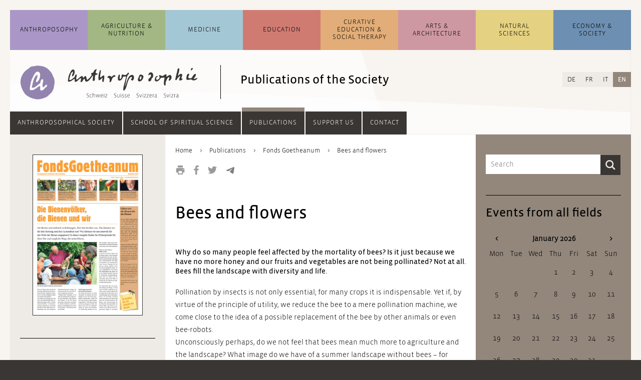

--- FILE ---
content_type: text/html; charset=UTF-8
request_url: https://www.anthroposophie.ch/en/society/publications/goetheanum-fund/bees-2013/bees-and-flowers.html
body_size: 16212
content:
<!DOCTYPE html>
<html lang="en">
<head>

      <meta charset="UTF-8">
    <title>Bees and flowers - Anthroposophie Switzerland</title>
    <base href="https://www.anthroposophie.ch/">

          <meta name="robots" content="index,follow">
      <meta name="description" content="">
      <meta name="generator" content="Contao Open Source CMS">
    
    
    <meta name="viewport" content="width=device-width,initial-scale=1.0">
        <link rel="stylesheet" href="assets/css/layout.min.css,reset.min.css,columns.css,colorbox.min.css,swipe....-75c75959.css">        <script src="assets/js/jquery.min.js-c31f118d.js"></script><link rel="alternate" hreflang="de" href="https://www.anthroposophie.ch/de/gesellschaft/publikationen/fonds-goetheanum/bienen/bienen-und-blueten.html">
<link rel="alternate" hreflang="x-default" href="https://www.anthroposophie.ch/de/gesellschaft/publikationen/fonds-goetheanum/bienen/bienen-und-blueten.html">
<link rel="alternate" hreflang="fr" href="https://www.anthroposophie.ch/fr/societe/publications/fonds-goetheanum/les-abeilles-et-nous/l-abeille-et-les-fleurs.html">
<link rel="alternate" hreflang="it" href="https://www.anthroposophie.ch/it/societa/pubblicazioni/fonds-goetheanum/api-2013/l-ape-e-i-fiori.html">
<link rel="alternate" hreflang="en" href="https://www.anthroposophie.ch/en/society/publications/goetheanum-fund/bees-2013/bees-and-flowers.html">
<link rel="shortcut icon" type="image/x-icon" href="files/anthroposophie.ch/layout/grafiken/anthroposophie-favicon-32.png">
<script>
$(document).ready(function () {
	
    // Quellenangabe aufräumen /////////////////////////////////////////////////
    
    var contentSource = $(".dait-news-details-source");
    var contentSourceHtml = contentSource.html();
    if (contentSourceHtml !== undefined) {
    	// falsche h1 gegen h3 ersetzen
    	contentSourceHtml = contentSourceHtml.replace(/<h1\>(.*)<\/h1\>/g, "<h3>$1</h3>");
    	// Kryptische Zeichen am Anfang entfernen
    	contentSourceHtml = contentSourceHtml.replace(/a\:2\:\{s\:4\:\"unit\"\;s\:2\:\"h3\"\;s\:5\:\"value\"\;s\:(.*)\:\"/, "");
    	contentSource.html(contentSourceHtml);
    }
     
    // Contentbereich aufräumen ////////////////////////////////////////////////
    
    var content = $(".dait-news-details-content");
    // eventuelle, nicht erwünschte Style-Attribute entfernen
    $("*", content).removeAttr("style");
    
	// Web-Links in falschen link-Elementen korrigieren
    $("link", content).each(function() {
		var fixedLink = "";
		$.each(this.attributes, function() {
			if(this.specified) {
				if (!this.name.match(/^-$/) && !this.name.match(/^_blank/)) {
					fixedLink += this.name + "/";
					if (this.name === "http:" || this.name === "https:") fixedLink += "/";
				} else {
					return false;
				}
			}
		});
		fixedLink = fixedLink.replace(/\/$/, "");
		fixedLink = "<a href=\"" + fixedLink + "\" target=\"_blank\">[Link]</a>";
    	// link-Element löschen und gegen richtiges a-Element ersetzen, wenn es
    	// sich um einen Weblink handelt; im Falle eines Email-Links Link-Element löschen
    	if (fixedLink.match(/\&\#/)) {
    		// Email-Link
    		$(this).remove();
    	} else {
    		// Weblink
			$(this).replaceWith(fixedLink);
    	}
    });
    
    var contentHtml = content.html();
    //console.log(contentHtml);
    if (contentHtml !== undefined) {
    	// ersetzt falsche h1 gegen h2
    	contentHtml = contentHtml.replace(/<h1\>\*\*\*<\/h1\>/g, "<h2>***</h2>");
    	contentHtml = contentHtml.replace(/<h1\>(.*)<\/h1\>/g, "<h2>$1</h2>");
    	// mit <b> deklarierte Überschriften mit Abständen versehen
    	contentHtml = contentHtml.replace(/\n<b\>(.*)<\/b\>\n/g, "<br><br><b>$1</b><br>");
    	// verlorene Zeilenumbrüche einfügen
    	contentHtml = contentHtml.replace(/\n/g, "<br><br>");
    	// Zeilenumbruch vor Fußnoten setzen
    	contentHtml = contentHtml.replace(/\n<sup\>/g, "<br><br><sup>");
    	
    	// Email-Adressen, die in <link> verpackt waren, verlinken
    	contentHtml = contentHtml.replace(/(\b)([a-zA-Z0-9._%+-]+)(\(AT\)|\[at\]|\[ät\]|@)([a-zA-Z0-9._-]+\.[a-zA-Z]{2,})(\b)/g, "$1<a href=\"mailto:$2@$4\">$2@$4</a>$5");
    	
    	
    	// eventuellen Zeilenumbruch am Beginn des Textes entfernen
    	contentHtml = contentHtml.replace(/<\/figure><br\>/, "</figure>");
    	content.html(contentHtml);
    	// Email-Adressen ohne href-Attribut korrekt verlinken und eventuelle Korrekturen durchführen (auch bei Nicht-Email-Links)
    	$("a", content).each(function () {
    		var thisElem = $(this);
    		if (thisElem.attr("href") === "" || thisElem.attr("href") === undefined) {
    			thisElem.attr("href", "mailto:" + thisElem.html());
    		}
    		var href = thisElem.attr("href");
    		thisElem.attr("href", href.replace(/[.|,|;|!|?]$/, "").replace("(AT)", "@").replace("[at]", "@").replace("[ät]", "@"));
    	});
    	// <br> aus und um .image_container herum, sowie nach Block-Elementen wieder entfernen
    	var imageContainer = $(".dait-news-details-content .image_container");
    	var blockElements = $("h2, h3, h4, h5, h6, ol, ul, p, footer, article", ".dait-news-details-content");
    	imageContainer.find("br").remove();
    	imageContainer.prev("br").remove();
    	imageContainer.prev("br").remove();
    	imageContainer.next("br").remove();
    	imageContainer.next("br").remove();
    	blockElements.next("br").remove();
    	blockElements.next("br").remove();
    	// entfernt leere Bilder
    	var img = $(".dait-news-details-content .image_container img");
    	img.each(function () {
       	if ($(this).attr("src") === "") {
     	 	$(this).parents(".image_container").remove();
       	}
    	});
    }
    
    // Link-Bereich aufräumen //////////////////////////////////////////////////
    
    var contentLinks = $(".dait-news-details-links");
    var contentLinksHtml = contentLinks.html();
    if (contentLinksHtml !== undefined) {
    	// nicht verlinkte Links verlinken
    	// 1. http hinzufügen, wenn noch kein http vorhanden
    	contentLinksHtml = contentLinksHtml.replace(/([^\/])www\./g, "$1http://www.");
    	// 2. eigentliches Link-Element setzen
    	contentLinksHtml = contentLinksHtml.replace(/(http.+?)\s/g, "<a href=\"$1\" target=\"_blank\">$1</a><br>");
    	contentLinks.html(contentLinksHtml);
    	//Fügt dem Bereich "Links" einen oberen Abstand hinzu
    	contentLinks.css("margin-top", "20px");
    }
    
});
</script>
  
</head>
<body id="top">

      
    <div id="wrapper">

                        <header id="header">
            <div class="inside">
              


<!-- indexer::stop -->
<div class="mod_search block" id="suchfeld">

  
  
<div class="suchfeld">
<form action="en/search-result.html" method="get">
  <div class="formbody">
          <input type="hidden" name="id" value="353">
        <label for="ctrl_keywords_353" class="invisible">Keywords</label>
    <input type="search" name="keywords" id="ctrl_keywords_353" class="text" value="" placeholder="Search">
    <input type="submit" id="ctrl_submit_353" class="submit" value="Search">
  </div>
</form>
</div>


</div>
<!-- indexer::continue -->




<!-- indexer::stop -->
<nav class="mod_navigation block" id="navigation_main">

  
  <a href="en/society/publications/goetheanum-fund/bees-2013/bees-and-flowers.html#skipNavigation1" class="invisible">Skip navigation</a>

  <ul class="level_1">
	            <li id="dait-navmain-item-1" class="submenu first"><a href="en/anthroposophy/overview.html" class="submenu first" aria-haspopup="true">Anthroposophy</a><ul class="level_2">
	            <li id="dait-navmain-anthroposophy/overview"  class="allg_level2 first"><a href="en/anthroposophy/overview.html" title="Overview" class="allg_level2 first">Overview</a></li>
                <li id="dait-navmain-anthroposophy/topics/articles/what-is-anthroposophy"  class="allg_level2"><a href="en/anthroposophy/topics/articles/what-is-anthroposophy.html" title="Topics" class="allg_level2">Topics</a></li>
                <li id="dait-navmain-anthroposophy/news"  class="allg_level2"><a href="en/anthroposophy/news.html" title="News" class="allg_level2">News</a></li>
                <li id="dait-navmain-anthroposophy/events"  class="allg_level2"><a href="en/anthroposophy/events.html" title="Events" class="allg_level2">Events</a></li>
                <li id="dait-navmain-anthroposophy/addresses-and-links"  class="allg_level2 last"><a href="en/anthroposophy/addresses-and-links.html" title="Addresses and Links" class="allg_level2 last">Addresses and Links</a></li>
      </ul>
</li>
                      <li id="dait-navmain-item-2" class="submenu"><a href="en/agriculture-nutrition/overview.html" class="submenu" aria-haspopup="true">Agriculture & Nutrition</a><ul class="level_2">
	            <li id="dait-navmain-agriculture-nutrition/overview"  class="allg_level2 first"><a href="en/agriculture-nutrition/overview.html" title="Overview" class="allg_level2 first">Overview</a></li>
                <li id="dait-navmain-agriculture-nutrition/topics/articles"  class="allg_level2"><a href="en/agriculture-nutrition/topics/articles.html" title="Topics" class="allg_level2">Topics</a></li>
                <li id="dait-navmain-agriculture-nutrition/news"  class="allg_level2"><a href="en/agriculture-nutrition/news.html" title="News" class="allg_level2">News</a></li>
                <li id="dait-navmain-agriculture-nutrition/events"  class="allg_level2"><a href="en/agriculture-nutrition/events.html" title="Events" class="allg_level2">Events</a></li>
                <li id="dait-navmain-agriculture-nutrition/adresses-and-links"  class="allg_level2 last"><a href="en/agriculture-nutrition/adresses-and-links.html" title="Adresses and Links on agriculture and nutrition Ernährung" class="allg_level2 last">Addresses and Links</a></li>
      </ul>
</li>
                      <li id="dait-navmain-item-3" class="submenu"><a href="en/medicine/overview.html" class="submenu" aria-haspopup="true">Medicine</a><ul class="level_2">
	            <li id="dait-navmain-medicine/overview"  class="allg_level2 first"><a href="en/medicine/overview.html" title="Overview" class="allg_level2 first">Overview</a></li>
                <li id="dait-navmain-medicine/topics/articles/anthroposophic-medicine"  class="allg_level2"><a href="en/medicine/topics/articles/anthroposophic-medicine.html" title="Topics" class="allg_level2">Topics</a></li>
                <li id="dait-navmain-medicine/news"  class="allg_level2"><a href="en/medicine/news.html" title="News" class="allg_level2">News</a></li>
                <li id="dait-navmain-medicine/events"  class="allg_level2"><a href="en/medicine/events.html" title="Events" class="allg_level2">Events</a></li>
                <li id="dait-navmain-medicine/addresses-and-links-2024"  class="allg_level2 last"><a href="en/medicine/addresses-and-links-2024.html" title="Addresses and links on Anthroposophic Medicine" class="allg_level2 last">Addresses and Links</a></li>
      </ul>
</li>
                      <li id="dait-navmain-item-4" class="submenu"><a href="en/education/overview.html" class="submenu" aria-haspopup="true">Education</a><ul class="level_2">
	            <li id="dait-navmain-education/overview"  class="allg_level2 first"><a href="en/education/overview.html" title="Overview" class="allg_level2 first">Overview</a></li>
                <li id="dait-navmain-education/topics/articles/waldorf-education"  class="allg_level2"><a href="en/education/topics/articles/waldorf-education.html" title="Topics" class="allg_level2">Topics</a></li>
                <li id="dait-navmain-education/news"  class="allg_level2"><a href="en/education/news.html" title="News" class="allg_level2">News</a></li>
                <li id="dait-navmain-education/events"  class="allg_level2"><a href="en/education/events.html" title="Events" class="allg_level2">Events</a></li>
                <li id="dait-navmain-education/addresses-and-links"  class="allg_level2 last"><a href="en/education/addresses-and-links.html" title="Addresses and Links" class="allg_level2 last">Addresses and Links</a></li>
      </ul>
</li>
                      <li id="dait-navmain-item-5" class="submenu"><a href="en/curative-education-social-therapy/overview.html" class="submenu" aria-haspopup="true">Curative Education & Social Therapy</a><ul class="level_2">
	            <li id="dait-navmain-curative-education-social-therapy/overview"  class="allg_level2 first"><a href="en/curative-education-social-therapy/overview.html" title="Overview" class="allg_level2 first">Overview</a></li>
                <li id="dait-navmain-curative-education-social-therapy/topics/articles/introduction"  class="allg_level2"><a href="en/curative-education-social-therapy/topics/articles/introduction.html" title="Topics" class="allg_level2">Topics</a></li>
                <li id="dait-navmain-curative-education-social-therapy/news"  class="allg_level2"><a href="en/curative-education-social-therapy/news.html" title="News" class="allg_level2">News</a></li>
                <li id="dait-navmain-curative-education-social-therapy/events"  class="allg_level2"><a href="en/curative-education-social-therapy/events.html" title="Events" class="allg_level2">Events</a></li>
                <li id="dait-navmain-curative-education-social-therapy/addresses-and-links"  class="allg_level2 last"><a href="en/curative-education-social-therapy/addresses-and-links.html" title="Addresses and Links" class="allg_level2 last">Addresses and Links</a></li>
      </ul>
</li>
                      <li id="dait-navmain-item-6" class="submenu"><a href="en/arts-architecture/overview.html" class="submenu" aria-haspopup="true">Arts & Architecture</a><ul class="level_2">
	            <li id="dait-navmain-arts-architecture/overview"  class="allg_level2 first"><a href="en/arts-architecture/overview.html" title="Overview" class="allg_level2 first">Overview</a></li>
                <li id="dait-navmain-arts-architecture/topics/articles/anthroposophical-arts"  class="allg_level2"><a href="en/arts-architecture/topics/articles/anthroposophical-arts.html" title="Topics" class="allg_level2">Topics</a></li>
                <li id="dait-navmain-arts-architecture/news"  class="allg_level2"><a href="en/arts-architecture/news.html" title="News" class="allg_level2">News</a></li>
                <li id="dait-navmain-arts-architecture/events"  class="allg_level2"><a href="en/arts-architecture/events.html" title="Events" class="allg_level2">Events</a></li>
                <li id="dait-navmain-arts-architecture/addresses-and-links"  class="allg_level2 last"><a href="en/arts-architecture/addresses-and-links.html" title="Adressen and links on arts and architecture" class="allg_level2 last">Addresses and Links</a></li>
      </ul>
</li>
                      <li id="dait-navmain-item-7" class="submenu"><a href="en/natural-sciences/overview.html" class="submenu" aria-haspopup="true">Natural Sciences</a><ul class="level_2">
	            <li id="dait-navmain-natural-sciences/overview"  class="allg_level2 first"><a href="en/natural-sciences/overview.html" title="Overview" class="allg_level2 first">Overview</a></li>
                <li id="dait-navmain-natural-sciences/topics/articles/introduction"  class="allg_level2"><a href="en/natural-sciences/topics/articles/introduction.html" title="Topics" class="allg_level2">Topics</a></li>
                <li id="dait-navmain-natural-sciences/news"  class="allg_level2"><a href="en/natural-sciences/news.html" title="News" class="allg_level2">News</a></li>
                <li id="dait-navmain-natural-sciences/events"  class="allg_level2"><a href="en/natural-sciences/events.html" title="Events" class="allg_level2">Events</a></li>
                <li id="dait-navmain-natural-science/addresses-and-links"  class="allg_level2 last"><a href="en/natural-science/addresses-and-links.html" title="Addresses and links on Natural Sciences" class="allg_level2 last">Addresses and Links</a></li>
      </ul>
</li>
                      <li id="dait-navmain-item-8" class="submenu last"><a href="en/economy-society/overview.html" class="submenu last" aria-haspopup="true">Economy & Society</a><ul class="level_2">
	            <li id="dait-navmain-economy-society/overview"  class="allg_level2 first"><a href="en/economy-society/overview.html" title="Overview" class="allg_level2 first">Overview</a></li>
                <li id="dait-navmain-economy-society/topics/articles/social-threefolding"  class="allg_level2"><a href="en/economy-society/topics/articles/social-threefolding.html" title="Topics" class="allg_level2">Topics</a></li>
                <li id="dait-navmain-economy-society/news"  class="allg_level2"><a href="en/economy-society/news.html" title="News" class="allg_level2">News</a></li>
                <li id="dait-navmain-economy-society/events"  class="allg_level2"><a href="en/economy-society/events.html" title="Events" class="allg_level2">Events</a></li>
                <li id="dait-navmain-economy-society/addresses-and-links"  class="allg_level2 last"><a href="en/economy-society/addresses-and-links.html" title="Adressen und Links zur Wirtschaft und Gesellschaft" class="allg_level2 last">Addresses and Links</a></li>
      </ul>
</li>
            </ul>

  <span id="skipNavigation1" class="invisible"></span>

</nav>
<!-- indexer::continue -->


  <div class="mod_article block" id="article-10175">
    
          

      

      <div class="ce_sHtml5Start block" id="header_mit_bild_detail">

<div class="ce_image block" id="logo_detail">

        
  
  
<figure class="image_container">
      <a href="en/">
  
  

<img src="assets/images/b/icon_allgemein-68d5dc9d.svg" width="70" height="70" alt="">


      </a>
  
  </figure>



</div>

<div class="ce_image block" id="anthro_detail">

        
  
  
<figure class="image_container">
      <a href="en/" title="Home">
  
  

<img src="assets/images/0/anthroposophie-logo_startseite-13970873.svg" width="270" height="68" alt="">


      </a>
  
  </figure>



</div>

<h2 class="ce_headline" id="header_h2_detail">
  Publications of the Society</h2>
</div><div class="ce_sHtml5Start mobile_header block">

<div class="mobile_header_inner"> <!-- Ende in Modul "mobile_navigation_button" -->

<div class="farbbalken_mobil">
	<div class="balken_part allgemein"></div>
	<div class="balken_part landwirtschaft"></div>
	<div class="balken_part medizin"></div>
	<div class="balken_part paedagogik"></div>
	<div class="balken_part heilpaedagogik-sozialtherapie"></div>
	<div class="balken_part kuenste"></div>
	<div class="balken_part naturwissenschaft"></div>
	<div class="balken_part wirtschaft-soziales"></div>
</div>
<div class="ce_image block" id="mobile_logo">

        
  
  
<figure class="image_container">
      <a href="en/">
  
  

<img src="assets/images/6/icon_allgemein-3216b4fe.svg" width="40" height="40" alt="">


      </a>
  
  </figure>



</div>

<!-- indexer::stop -->
<div class="mod_randomImage block" id="mobile_logo_ant">

  
  
  
<figure class="image_container">
  
  

<img src="assets/images/b/anthroposophie-logo_mobil-aa80db3b.svg" width="198" height="40" alt="">


  
  </figure>



</div>
<!-- indexer::continue -->



<div class="dait-mobile-navbutton"><!--test-->
    <button type="button" class="dait-main-nav-mobile-btn btn dropdown-toggle" data-toggle="slide-collapse" data-target="#dait-mobilenav">
		<img class="nav_button_icon" src="files/anthroposophie.ch/layout/grafiken/toggle-button.svg" height="20" width="18" alt="Navigation">
    </button>
	<ul id="dait-mobilenav" class="collapse dait-dropdown-list dait-mobile-mainnav">
		<div class="dait-mobile-mainnav-inner">
            <!-- ALLGEMEIN -->
            

<li><a class="dait-mobile-collapse" href="#dait-mobile-allgemein" data-toggle="collapse" data-parent="#dait-mobilenav">Anthroposophy</a>
	<div id="dait-mobile-allgemein" class="collapse">
		<ul class="dait-mobile-collapse-list">
			<li class="dait-mobile-link"><a href=en/anthroposophy/overview.html>Overview</a></li>
			<li class="dait-mobile-link"><a href=en/anthroposophy/topics/articles/what-is-anthroposophy.html>Topics</a></li>
			<li class="dait-mobile-link"><a href=en/anthroposophy/news.html>News</a></li>
			<li class="dait-mobile-link"><a href=en/anthroposophy/events.html>Events</a></li>
			<li class="dait-mobile-link"><a href=en/anthroposophy/addresses-and-links.html>Addresses and Links</a></li>
			<!--li class="dait-mobile-link"><a href=&#123;&#123;changelanguage_link_url::27::en&#125;&#125;>&#123;&#123;changelanguage_link_name::27::en&#125;&#125;</a>&lt;/li-->
		</ul>
	</div>
</li>

            <!-- LANDWIRTSCHAFT -->
            

<li><a class="dait-mobile-collapse" href="#dait-mobile-landwirtschaft" data-toggle="collapse" data-parent="#dait-mobilenav">Agriculture &amp; Nutrition</a>
	<div id="dait-mobile-landwirtschaft" class="collapse">
		<ul class="dait-mobile-collapse-list">
			<li class="dait-mobile-link"><a href=en/agriculture-nutrition/overview.html>Overview</a></li>
			<li class="dait-mobile-link"><a href=en/agriculture-nutrition/topics/articles.html>Topics</a></li>
			<li class="dait-mobile-link"><a href=en/agriculture-nutrition/news.html>News</a></li>
			<li class="dait-mobile-link"><a href=en/agriculture-nutrition/events.html>Events</a></li>
			<li class="dait-mobile-link"><a href=en/agriculture-nutrition/adresses-and-links.html>Addresses and Links</a></li>
			<!--li class="dait-mobile-link"><a href=&#123;&#123;changelanguage_link_url::565::en&#125;&#125;>&#123;&#123;changelanguage_link_name::565::en&#125;&#125;</a>&lt;/li-->
		</ul>
	</div>
</li>

            <!-- MEDIZIN -->
            

<li><a class="dait-mobile-collapse" href="#dait-mobile-medizin" data-toggle="collapse" data-parent="#dait-mobile-medizin">Medicine</a>
	<div id="dait-mobile-medizin" class="collapse">
		<ul class="dait-mobile-collapse-list">
			<li class="dait-mobile-link"><a href=en/medicine/overview.html>Overview</a></li>
			<li class="dait-mobile-link"><a href=en/medicine/topics/articles/anthroposophic-medicine.html>Topics</a></li>
			<li class="dait-mobile-link"><a href=en/medicine/news.html>News</a></li>
			<li class="dait-mobile-link"><a href=en/medicine/events.html>Events</a></li>
			<li class="dait-mobile-link"><a href=en/medicine/addresses-and-links-2024.html>Addresses and Links</a></li>
			<!--li class="dait-mobile-link"><a href=&#123;&#123;changelanguage_link_url::580::en&#125;&#125;>&#123;&#123;changelanguage_link_name::580::en&#125;&#125;</a>&lt;/li-->
		</ul>
	</div>
</li>

            <!-- PAEDAGOGIK -->
            

<li><a class="dait-mobile-collapse" href="#dait-mobile-paedagogik" data-toggle="collapse" data-parent="#dait-mobile-paedagogik">Education</a>
	<div id="dait-mobile-paedagogik" class="collapse">
		<ul class="dait-mobile-collapse-list">
			<li class="dait-mobile-link"><a href=en/education/overview.html>Overview</a></li>
			<li class="dait-mobile-link"><a href=en/education/topics/articles/waldorf-education.html>Topics</a></li>
			<li class="dait-mobile-link"><a href=en/education/news.html>News</a></li>
			<li class="dait-mobile-link"><a href=en/education/events.html>Events</a></li>
			<li class="dait-mobile-link"><a href=en/education/addresses-and-links.html>Addresses and Links</a></li>
			<!--li class="dait-mobile-link"><a href=&#123;&#123;changelanguage_link_url::595::en&#125;&#125;>&#123;&#123;changelanguage_link_name::595::en&#125;&#125;</a>&lt;/li-->
		</ul>
	</div>
</li>

            <!-- HEILPAEDAGOGIK -->
            

<li><a class="dait-mobile-collapse" href="#dait-mobile-heilpaedagogik" data-toggle="collapse" data-parent="#dait-mobile-heilpaedagogik">Curative Education &amp; Social Therapy</a>
	<div id="dait-mobile-heilpaedagogik" class="collapse">
		<ul class="dait-mobile-collapse-list">
			<li class="dait-mobile-link"><a href=en/curative-education-social-therapy/overview.html>Overview</a></li>
			<li class="dait-mobile-link"><a href=en/curative-education-social-therapy/topics/articles/introduction.html>Topics</a></li>
			<li class="dait-mobile-link"><a href=en/curative-education-social-therapy/news.html>News</a></li>
			<li class="dait-mobile-link"><a href=en/curative-education-social-therapy/events.html>Events</a></li>
			<li class="dait-mobile-link"><a href=en/curative-education-social-therapy/addresses-and-links.html>Addresses and Links</a></li>
			<!--li class="dait-mobile-link"><a href=&#123;&#123;changelanguage_link_url::610::en&#125;&#125;>&#123;&#123;changelanguage_link_name::610::en&#125;&#125;</a>&lt;/li-->
		</ul>
	</div>
</li>

            <!-- KUENSTE -->
            

<li><a class="dait-mobile-collapse" href="#dait-mobile-kuenste" data-toggle="collapse" data-parent="#dait-mobile-kuenste">Arts &amp; Architecture</a>
	<div id="dait-mobile-kuenste" class="collapse">
		<ul class="dait-mobile-collapse-list">
			<li class="dait-mobile-link"><a href=en/arts-architecture/overview.html>Overview</a></li>
			<li class="dait-mobile-link"><a href=en/arts-architecture/topics/articles/anthroposophical-arts.html>Topics</a></li>
			<li class="dait-mobile-link"><a href=en/arts-architecture/news.html>News</a></li>
			<li class="dait-mobile-link"><a href=en/arts-architecture/events.html>Events</a></li>
			<li class="dait-mobile-link"><a href=en/arts-architecture/addresses-and-links.html>Addresses and Links</a></li>
			<!--li class="dait-mobile-link"><a href=&#123;&#123;changelanguage_link_url::625::en&#125;&#125;>&#123;&#123;changelanguage_link_name::625::en&#125;&#125;</a>&lt;/li-->
		</ul>
	</div>
</li>

            <!-- NATURWISSENSCHAFT -->
            

<li><a class="dait-mobile-collapse" href="#dait-mobile-naturwissenschaft" data-toggle="collapse" data-parent="#dait-mobile-naturwissenschaft">Natural Sciences</a>
	<div id="dait-mobile-naturwissenschaft" class="collapse">
		<ul class="dait-mobile-collapse-list">
			<li class="dait-mobile-link"><a href=en/natural-sciences/overview.html>Overview</a></li>
			<li class="dait-mobile-link"><a href=en/natural-sciences/topics/articles/introduction.html>Topics</a></li>
			<li class="dait-mobile-link"><a href=en/natural-sciences/news.html>News</a></li>
			<li class="dait-mobile-link"><a href=en/natural-sciences/events.html>Events</a></li>
			<li class="dait-mobile-link"><a href=en/natural-science/addresses-and-links.html>Addresses and Links</a></li>
			<!--li class="dait-mobile-link"><a href=&#123;&#123;changelanguage_link_url::640::en&#125;&#125;>&#123;&#123;changelanguage_link_name::640::en&#125;&#125;</a>&lt;/li-->
		</ul>
	</div>
</li>

            <!-- WIRTSCHAFT -->
            

<li><a class="dait-mobile-collapse" href="#dait-mobile-wirtschaft" data-toggle="collapse" data-parent="#dait-mobile-wirtschaft">Economy &amp; Society</a>
	<div id="dait-mobile-wirtschaft" class="collapse">
		<ul class="dait-mobile-collapse-list">
			<li class="dait-mobile-link"><a href=en/economy-society/overview.html>Overview</a></li>
			<li class="dait-mobile-link"><a href=en/economy-society/topics/articles/social-threefolding.html>Topics</a></li>
			<li class="dait-mobile-link"><a href=en/economy-society/news.html>News</a></li>
			<li class="dait-mobile-link"><a href=en/economy-society/events.html>Events</a></li>
			<li class="dait-mobile-link"><a href=en/economy-society/addresses-and-links.html>Addresses and Links</a></li>
			<!--li class="dait-mobile-link"><a href=&#123;&#123;changelanguage_link_url::655::en&#125;&#125;>&#123;&#123;changelanguage_link_name::655::en&#125;&#125;</a>&lt;/li-->
		</ul>
	</div>
</li>

            <div class="dait-mobilenav-divider"></div>
            <!-- ANTHRO GESELLSCHAFT -->
            

<li><a class="dait-mobile-collapse" href="#dait-mobile-anthrogesellschaft" data-toggle="collapse" data-parent="#dait-mobile-anthrogesellschaft">Anthroposophical Society</a>
	<div id="dait-mobile-anthrogesellschaft" class="collapse">
		<ul class="dait-mobile-collapse-list">
			<li class="dait-mobile-link"><a href=en/society/anthroposophical-society/anthroposophical-society-in-switzerland.html>Anthroposophical Society in Switzerland</a></li>
			<li class="dait-mobile-link"><a href=en/society/anthroposophical-society/membership.html>Membership</a></li>
			<li class="dait-mobile-link"><a href=en/society/anthroposophical-society/regional-and-thematic-groups.html>Regional and Thematic Groups</a></li>
			<li class="dait-mobile-link"><a href=en/society/anthroposophical-society/conferences-and-meetings.html>Conferences and Meetings</a></li>
			<li class="dait-mobile-link"><a href=en/society/anthroposophical-society/initiatives.html>Initiatives</a></li>
			<li class="dait-mobile-link"><a href=en/society/anthroposophical-society/council.html>Council</a></li>
			<li class="dait-mobile-link"><a href=en/society/anthroposophical-society/secretariat.html>Secretariat</a></li>
		</ul>
	</div>
</li>

            <!-- HOCHSCHULE -->
            

<li><a class="dait-mobile-collapse" href="#dait-mobile-hochschule" data-toggle="collapse" data-parent="#dait-mobile-hochschule">School of Spiritual Science</a>
	<div id="dait-mobile-hochschule" class="collapse">
		<ul class="dait-mobile-collapse-list">
			<li class="dait-mobile-link"><a href=en/society/school-of-spiritual-science/school-of-spiritual-science.html>School of Spiritual Science</a></li>
			<li class="dait-mobile-link"><a href=en/society/school-of-spiritual-science/membership.html>Membership</a></li>
			<li class="dait-mobile-link"><a href=en/society/school-of-spiritual-science/goetheanum.html>Goetheanum</a></li>
		</ul>
	</div>
</li>

            <!-- PUBLIKATIONEN -->
            

<li><a class="dait-mobile-collapse" href="#dait-mobile-publikationen" data-toggle="collapse" data-parent="#dait-mobile-publikationen">Publications</a>
	<div id="dait-mobile-publikationen" class="collapse">
		<ul class="dait-mobile-collapse-list">
			<li class="dait-mobile-link"><a href=en/society/publications/swiss-news.html>Swiss News</a></li>
			<li class="dait-mobile-link"><a href=en/society/publications/goetheanum-fund.html>Fonds Goetheanum</a></li>
			<li class="dait-mobile-link"><a href=en/society/publications/books-of-the-annual-conferences.html>Books</a></li>
		</ul>
	</div>
</li>

            <!-- UNTERSTUETZEN -->
            

<li class="dait-mobile-link"><a href="en/society/support-us.html">Support us</a></li>

            <!-- NEWSLETTER -->
            

<li class="dait-mobile-link"><a href="en/society.html">Society</a></li>

            <!-- KONTAKT -->
            

<li class="dait-mobile-link"><a href=en/society/contact.html>Contact</a></li>

		</div>
	</ul>
</div>

</div> <!-- Ende von .mobile_header_inner (Start in Module farbbalken) --></div>  
  
    
      </div>


<!-- indexer::stop -->
<nav class="mod_changelanguage block" id="sprachauswahl">

  
  
<ul class="level_1">
            <li class="lang-de"><a href="https://www.anthroposophie.ch/de/gesellschaft/publikationen/fonds-goetheanum/bienen/bienen-und-blueten.html" title="Bienen und Blüten" class="lang-de" itemprop="url"><span itemprop="name">DE</span></a></li>
                <li class="lang-fr"><a href="https://www.anthroposophie.ch/fr/societe/publications/fonds-goetheanum/les-abeilles-et-nous/l-abeille-et-les-fleurs.html" title="L&#39;abeille et les fleurs" class="lang-fr" itemprop="url"><span itemprop="name">FR</span></a></li>
                <li class="lang-it"><a href="https://www.anthroposophie.ch/it/societa/pubblicazioni/fonds-goetheanum/api-2013/l-ape-e-i-fiori.html" title="L&#39;ape e i fiori" class="lang-it" itemprop="url"><span itemprop="name">IT</span></a></li>
                <li class="lang-en active"><strong class="lang-en active" itemprop="name">EN</strong></li>
      </ul>

</nav>
<!-- indexer::continue -->


<!-- indexer::stop -->
<nav class="mod_navigation block" id="navigation_service">

  
  <a href="en/society/publications/goetheanum-fund/bees-2013/bees-and-flowers.html#skipNavigation44" class="invisible">Skip navigation</a>

  
<ul class="level_1">
            <li class="submenu first"><a href="en/society/anthroposophical-society/anthroposophical-society-in-switzerland.html" title="Anthroposophical Society" class="submenu first" aria-haspopup="true" itemprop="url"><span itemprop="name">Anthroposophical Society</span></a>
<ul class="level_2">
            <li class="first"><a href="en/society/anthroposophical-society/anthroposophical-society-in-switzerland.html" title="Anthroposophical Society in Switzerland" class="first" itemprop="url"><span itemprop="name">Anthroposophical Society in Switzerland</span></a></li>
                <li><a href="en/society/anthroposophical-society/membership.html" title="Membership" itemprop="url"><span itemprop="name">Membership</span></a></li>
                <li><a href="en/society/anthroposophical-society/regional-and-thematic-groups.html" title="Regional and Thematic Groups" itemprop="url"><span itemprop="name">Regional and Thematic Groups</span></a></li>
                <li><a href="en/society/anthroposophical-society/conferences-and-meetings.html" title="Conferences and Meetings" itemprop="url"><span itemprop="name">Conferences and Meetings</span></a></li>
                <li><a href="en/society/anthroposophical-society/initiatives.html" title="Initiatives" itemprop="url"><span itemprop="name">Initiatives</span></a></li>
                <li><a href="en/society/anthroposophical-society/council.html" title="Council" itemprop="url"><span itemprop="name">Council</span></a></li>
                <li class="last"><a href="en/society/anthroposophical-society/secretariat.html" title="Secretariat" class="last" itemprop="url"><span itemprop="name">Secretariat</span></a></li>
      </ul>
</li>
                <li class="submenu"><a href="en/society/school-of-spiritual-science/school-of-spiritual-science.html" title="School of Spiritual Science" class="submenu" aria-haspopup="true" itemprop="url"><span itemprop="name">School of Spiritual Science</span></a>
<ul class="level_2">
            <li class="first"><a href="en/society/school-of-spiritual-science/school-of-spiritual-science.html" title="School of Spiritual Science" class="first" itemprop="url"><span itemprop="name">School of Spiritual Science</span></a></li>
                <li><a href="en/society/school-of-spiritual-science/membership.html" title="Membership" itemprop="url"><span itemprop="name">Membership</span></a></li>
                <li class="last"><a href="en/society/school-of-spiritual-science/goetheanum.html" title="Goetheanum" class="last" itemprop="url"><span itemprop="name">Goetheanum</span></a></li>
      </ul>
</li>
                <li class="submenu trail"><a href="en/society/publications/swiss-news.html" title="Publications" class="submenu trail" aria-haspopup="true" itemprop="url"><span itemprop="name">Publications</span></a>
<ul class="level_2">
            <li class="first"><a href="en/society/publications/swiss-news.html" title="Swiss News" class="first" itemprop="url"><span itemprop="name">Swiss News</span></a></li>
                <li class="trail"><a href="en/society/publications/goetheanum-fund.html" title="Fonds Goetheanum" class="trail" itemprop="url"><span itemprop="name">Fonds Goetheanum</span></a></li>
                <li class="last"><a href="en/society/publications/books-of-the-annual-conferences.html" title="Books" class="last" itemprop="url"><span itemprop="name">Books</span></a></li>
      </ul>
</li>
                <li><a href="en/society/support-us.html" title="Support us" itemprop="url"><span itemprop="name">Support us</span></a></li>
                <li class="last"><a href="en/society/contact.html" title="Contact" class="last" itemprop="url"><span itemprop="name">Contact</span></a></li>
      </ul>

  <span id="skipNavigation44" class="invisible"></span>

</nav>
<!-- indexer::continue -->

            </div>
          </header>
              
      
              <div id="container">

                      <main id="main">
              <div class="inside">
                

  <div class="mod_article container-fluid block" id="article-10176">
    
          <div class="ce_sHtml5Start row block">

<section class="ce_accordionStart ce_accordion block" id="main-mobile">

  <div class="toggler">
    <div class="dait-accordeon-headline">
    FondsGoetheanum: Bees    <span class="dait-accordeon-picture"></span>
    </div>
  </div>

  <div class="accordion"><div>

<!-- indexer::stop -->
<nav class="mod_navigation artikel sub_navigation block" id="navigation_fg">

      <h4>All articles in this issue:</h4>
  
  <a href="en/society/publications/goetheanum-fund/bees-2013/bees-and-flowers.html#skipNavigation475" class="invisible">Skip navigation</a>

  
<ul class="level_1">
            <li class="sibling first"><a href="en/society/publications/goetheanum-fund/bees-2013/bee-colonies-bees-and-us.html" title="Bee colonies, bees and us" class="sibling first" itemprop="url"><span itemprop="name">Bee colonies, bees and us</span></a></li>
                <li class="sibling"><a href="en/society/publications/goetheanum-fund/bees-2013/be-guided-by-the-impulses-of-the-bee-colony.html" title="Be guided by the impulses of the bee colony" class="sibling" itemprop="url"><span itemprop="name">Be guided by the impulses of the bee colony</span></a></li>
                <li class="sibling"><a href="en/society/publications/goetheanum-fund/bees-2013/unep-reports-on-bee-mortality.html" title="UNEP reports on bee mortality" class="sibling" itemprop="url"><span itemprop="name">UNEP reports on bee mortality</span></a></li>
                <li class="sibling"><a href="en/society/publications/goetheanum-fund/bees-2013/servant-of-40-colonies.html" title="Servant of 40 colonies" class="sibling" itemprop="url"><span itemprop="name">Servant of 40 colonies</span></a></li>
                <li class="sibling"><a href="en/society/publications/goetheanum-fund/bees-2013/bee-meadows-strengthen-bees.html" title="Bee-meadows strengthen bees" class="sibling" itemprop="url"><span itemprop="name">Bee-meadows strengthen bees</span></a></li>
                <li class="sibling"><a href="en/society/publications/goetheanum-fund/bees-2013/what-does-a-bee-friendly-landscape-look-like.html" title="What does a bee-friendly landscape look like?" class="sibling" itemprop="url"><span itemprop="name">What does a bee-friendly landscape look like?</span></a></li>
                <li class="active"><strong class="active" itemprop="name">Bees and flowers</strong></li>
                <li class="sibling"><a href="en/society/publications/goetheanum-fund/bees-2013/bees-make-remedies.html" title="Bees make remedies" class="sibling" itemprop="url"><span itemprop="name">Bees make remedies</span></a></li>
                <li class="sibling last"><a href="en/society/publications/goetheanum-fund/bees-2013/more-than-honey.html" title="More than Honey" class="sibling last" itemprop="url"><span itemprop="name">More than Honey</span></a></li>
      </ul>

  <span id="skipNavigation475" class="invisible"></span>

</nav>
<!-- indexer::continue -->

    </div>
  </div>

</section>
<section class="ce_sHtml5Start col-md-4 spalte fondsgoetheanum-detail-nav mobile-display-none block" id="spalte_1">

<div class="ce_image artikel block">

        
  
  
<figure class="image_container" style="margin-right:25px;margin-left:25px;">
  
  

<img src="assets/images/6/fondsgoetheanum_2013_die-bienen-und-wir_sm-663b26e4.jpg" srcset="assets/images/6/fondsgoetheanum_2013_die-bienen-und-wir_sm-663b26e4.jpg 350w, files/anthroposophie.ch/content/bilder/fg/2013-bienen/fondsgoetheanum_2013_die-bienen-und-wir_sm.jpg 500w" sizes="(min-width: 992px) 50vw, (min-width: 768px) 67vw, 100vw" width="350" height="515" alt="">


  
  </figure>



</div>

<!-- indexer::stop -->
<nav class="mod_navigation sub_navigation block">

      <h4>All articles in this issue:</h4>
  
  <a href="en/society/publications/goetheanum-fund/bees-2013/bees-and-flowers.html#skipNavigation475" class="invisible">Skip navigation</a>

  
<ul class="level_1">
            <li class="sibling first"><a href="en/society/publications/goetheanum-fund/bees-2013/bee-colonies-bees-and-us.html" title="Bee colonies, bees and us" class="sibling first" itemprop="url"><span itemprop="name">Bee colonies, bees and us</span></a></li>
                <li class="sibling"><a href="en/society/publications/goetheanum-fund/bees-2013/be-guided-by-the-impulses-of-the-bee-colony.html" title="Be guided by the impulses of the bee colony" class="sibling" itemprop="url"><span itemprop="name">Be guided by the impulses of the bee colony</span></a></li>
                <li class="sibling"><a href="en/society/publications/goetheanum-fund/bees-2013/unep-reports-on-bee-mortality.html" title="UNEP reports on bee mortality" class="sibling" itemprop="url"><span itemprop="name">UNEP reports on bee mortality</span></a></li>
                <li class="sibling"><a href="en/society/publications/goetheanum-fund/bees-2013/servant-of-40-colonies.html" title="Servant of 40 colonies" class="sibling" itemprop="url"><span itemprop="name">Servant of 40 colonies</span></a></li>
                <li class="sibling"><a href="en/society/publications/goetheanum-fund/bees-2013/bee-meadows-strengthen-bees.html" title="Bee-meadows strengthen bees" class="sibling" itemprop="url"><span itemprop="name">Bee-meadows strengthen bees</span></a></li>
                <li class="sibling"><a href="en/society/publications/goetheanum-fund/bees-2013/what-does-a-bee-friendly-landscape-look-like.html" title="What does a bee-friendly landscape look like?" class="sibling" itemprop="url"><span itemprop="name">What does a bee-friendly landscape look like?</span></a></li>
                <li class="active"><strong class="active" itemprop="name">Bees and flowers</strong></li>
                <li class="sibling"><a href="en/society/publications/goetheanum-fund/bees-2013/bees-make-remedies.html" title="Bees make remedies" class="sibling" itemprop="url"><span itemprop="name">Bees make remedies</span></a></li>
                <li class="sibling last"><a href="en/society/publications/goetheanum-fund/bees-2013/more-than-honey.html" title="More than Honey" class="sibling last" itemprop="url"><span itemprop="name">More than Honey</span></a></li>
      </ul>

  <span id="skipNavigation475" class="invisible"></span>

</nav>
<!-- indexer::continue -->

<div class="ce_hyperlink artikel cta-button block">

        
  
          <a href="files/anthroposophie.ch/content/docs/fg/fg_2013_bienen_D.pdf" class="hyperlink_txt" title="Download PDF" target="_blank" rel="noreferrer noopener">Download PDF</a>
      

</div>

<div class="ce_hyperlink back-link block">

        
  
          <a href="en/society/publications/goetheanum-fund.html" class="hyperlink_txt" title="to the magazine overview">to the magazine overview</a>
      

</div>

<div class="ce_text default-zitat landwirtschaft-zitat block">

        
  
      <p>‘Go to your fields and to your gardens, and you will discover that for the bee it is a pleasure to take nectar out of the flower. But it is also a pleasure for the flower to give nectar to the bees. For the bee, the flower is a fountain of life; for the flower, the bee is a messenger of love. And to both, flower and bee, giving and receiving is a need and an ecstasy.’</p>  
  
  

</div>

<div class="ce_text zitat-quelle block">

        
  
      <p>The Prophet, Kahlil Gibran</p>
<p>&nbsp;</p>  
  
  

</div>

<div class="ce_text artikel_detail block">

            <h4>Switzerland’s most common honeys</h4>
      
  
      <p>Honeys differ mainly by their origin (from flowers or honeydew), by their colour and taste. There are also differences due to the way bees are kept and how the honey is extracted.<br>Lighter honeys are generally mild in flavour, such as acacia honey, lime-flower and wildflower honey. Darker honeys are characterised by a pronounced, sometimes bitter, taste, such as pine forest honey, part of the honeydew honeys. Honeydew, a product secreted by certain plant-sucking insects, is the raw material of deciduous and coniferous forest honeys.</p>
<p>Varieties of Swiss honeys <br>• Acacia<br>• Alpine Rhododendron <br>• Mountain Flowers<br>• Chestnut<br>• Lime<br>• Dandelion<br>• Fruit tree flowers<br>• Rape<br>• Summer flowers <br>• Pine<br>• Forest<br>• Wildflower</p>  
  
  

</div>
</section><section class="ce_sHtml5Start col-sm-12 col-md-8 spalte block" id="spalte_2">

<!-- indexer::stop -->
<div class="mod_breadcrumb block">

  
  
  <ul>
  	<li class="first"><a href="en/">Home</a></li> <span class="breadcrumb_arrow">></span>
                  <li><a href="en/society/publications/swiss-news.html" title="Publications">Publications</a></li>&nbsp;<span class="breadcrumb_arrow">></span>
                        <li><a href="en/society/publications/goetheanum-fund.html" title="Fonds Goetheanum">Fonds Goetheanum</a></li>&nbsp;<span class="breadcrumb_arrow">></span>
                        <li class="active last">Bees and flowers</li>
            </ul>


</div>
<!-- indexer::continue -->



<div class="sharebuttons">
<ul class="share">
  
  <li><a href="#" rel="nofollow" title="Print this page" onclick="window.print();return false"><img src="/files/anthroposophie.ch/layout/grafiken/Logo_drucker.svg" width="20" height="20" alt=""></a></li>
  
  <li class="first"><a href="https://www.facebook.com/sharer/sharer.php?u=https%3A%2F%2Fwww.anthroposophie.ch%2Fen%2Fsociety%2Fpublications%2Fgoetheanum-fund%2Fbees-2013%2Fbees-and-flowers.html&amp;t=" rel="nofollow" title="Share on Facebook" onclick="window.open(this.href, '', 'width=760,height=570,modal=yes,left=100,top=50,location=no,menubar=no,resizable=yes,scrollbars=yes,status=no,toolbar=no'); return false;"><img src="/files/anthroposophie.ch/layout/grafiken/Logo_facebook.svg" alt="Facebook" width="20" height="20"></a></li>
  
  <li><a href="https://twitter.com/share?url=https%3A%2F%2Fwww.anthroposophie.ch%2Fen%2Fsociety%2Fpublications%2Fgoetheanum-fund%2Fbees-2013%2Fbees-and-flowers.html&amp;t=" rel="nofollow" title="Share on Twitter" onclick="window.open(this.href, '', 'width=800,height=600,modal=yes,left=100,top=50,location=no,menubar=no,resizable=yes,scrollbars=yes,status=no,toolbar=no'); return false;"><img src="/files/anthroposophie.ch/layout/grafiken/Logo_twitter.svg" alt="Twitter" width="20" height="20"></a></li>
  
  <li><a href=https://t.me/share/url?url=https%3A%2F%2Fwww.anthroposophie.ch%2Fen%2Fsociety%2Fpublications%2Fgoetheanum-fund%2Fbees-2013%2Fbees-and-flowers.html&amp;t=" rel="nofollow" title="Share on Telegram" onclick="window.open(this.href, '', 'width=800,height=600,modal=yes,left=100,top=50,location=no,menubar=no,resizable=yes,scrollbars=yes,status=no,toolbar=no'); return false;"><img src="/files/anthroposophie.ch/layout/grafiken/Logo_telegram.svg" alt="Telegram" width="30" height="30"></a></li>
  
</ul>
</div>
<div class="ce_text artikel_detail block">

            <h1>Bees and flowers</h1>
      
  
      <h4>Why do so many people feel affected by the mortality of bees? Is it just because we have no more honey and our fruits and vegetables are not being pollinated? Not at all. Bees fill the landscape with diversity and life.</h4>
<p>Pollination by insects is not only essential; for many crops it is indispensable. Yet if, by virtue of the principle of utility, we reduce the bee to a mere pollination machine, we come close to the idea of a possible replacement of the bee by other animals or even bee-robots.<br>Unconsciously perhaps, do we not feel that bees mean much more to agriculture and the landscape? What image do we have of a summer landscape without bees – for example, a mono-cultural cereal desert? Although it is filled with powerfully growing cereal, we can have a feeling of empty monotonous death. So what is missing? What qualities do bees bring to the landscape? What significance do they have for agriculture and landscape?</p>
<p>&nbsp;</p>  
  
  

</div>

<div class="ce_text artikel_detail artikeldetail_mittel block">

        
  
  
      
<figure class="image_container float_right">
  
  

<img src="files/anthroposophie.ch/content/bilder/fg/2013-bienen/fondsgoetheanum_die-bienen-und-wir_bienen-und-blueten_01.jpg" width="230" height="153" alt="">


  
      <figcaption class="caption">Bees collect nectar and pollen, give honey, pollinate fruit and vegetable crops and fill the landscape with diversity and life.</figcaption>
  </figure>

  
      <h3>The work of bees in nature</h3>
<p>On a green meadow in spring, I am picking dandelion flowers for biodynamic preparations. With the first rays of the sun, many bees fly zealously from one flower to the next, as if they would weave a large network of relationships between all the plants! Later in June, during a walk through the park, my attention is drawn to a large lime tree: it hums, sings and smells!<br>One day I climbed into the tree that was full of bees. I felt myself surrounded by a large, warm and fragrant being, as if the presence of bees gave the tree an additional vital dimension! This experience says more than the usual explanation: ‘Bees come looking for nectar and pollen, inadvertently pollinating the flowers as they go.’<br>The world of bees is the world of flowers. As the peak and culmination of their growth, the green plants blossom. The flower is an extremely subtle, differentiated and expressive organ. Often, its shape resembles that of an insect. Amazing! It is a world where, in an atmosphere of lightness, the prevailing elements are air, light and heat!<br>In addition, bees stimulate fruiting, the metamorphosis of vegetative growth from leaf and stem in a process that leads to fruit and seed. Out of the meeting between flower and insect, something absolutely new is born: fruit. The question is often asked: What consequences do the loss of pollinators have not only on the quantity but also on the quality of the formation of flowers and fruit?<br><br></p>
<h3>The relationship between plant and animal</h3>
<p>In his course for farmers, Rudolf Steiner drew attention to a principle of nature – the close links between plant and animal: ‘The plant gives and the animal takes.’ It is easy to find this type of exchange in nature. When, for example, a large number of flowers bear nectar, but no insect visits them, this exchange cannot take place and the plants vegetate. This is the exact opposite of what is commonly believed. Studies have shown that pollination by bees is not only an influence on the amount of fruit, but also on its quality. A comparison between apple trees frequently visited by bees and those seldom visited, showed that the fruit of the first trees were generally larger and sweeter. It was also observed that lavender plants fertilized by bees had up to 20 % more essential oil. We can understand this relationship by observing how, at the human level, if one wants to give a gift to someone, but that person does not show up, then one is disappointed and sad, and withdraws into oneself.<br><br></p>
<h3>Bees have a balancing function</h3>
<p>The bee belongs to those creatures that create balance: They regulate the purely vegetative growth in nature. To do this, they pollinate the flowers, so that fruit grows for the earth and for human beings, fruit grow. At the same time, they collect and prepare large quantities of nectar and pollen. That may be why we have long revered the bee as a goddess.</p>
<p><em>Jean-Michel Florin, Ecologist</em></p>  

</div>


      <div class="ce_sHtml5Start row fg-sponsoren fg-sponsoren-bienen block">
<div class="ce_sHtml5Start col-xs-6 col-sm-4 col-md-3 block">

<div class="ce_image fg-sponsoren-logo block">

        
  
  
<figure class="image_container">
  
  

<img src="assets/images/1/logo-ita-wegmann-6cef3c8a.jpg" srcset="assets/images/1/logo-ita-wegmann-6cef3c8a.jpg 200w, assets/images/7/logo-ita-wegmann-f0a878e9.jpg 400w" sizes="(min-width: 992px) 12.5vw, (min-width: 768px) 25vw, 50vw" width="200" height="80" alt="Sponsor">


  
  </figure>



</div>
</div><div class="ce_sHtml5Start col-xs-6 col-sm-4 col-md-3 block">

<div class="ce_image fg-sponsoren-logo block">

        
  
  
<figure class="image_container">
  
  

<img src="assets/images/7/logo-lukas-klinik-67b08a05.jpg" srcset="assets/images/7/logo-lukas-klinik-67b08a05.jpg 200w, assets/images/a/logo-lukas-klinik-7d8e2716.jpg 400w" sizes="(min-width: 992px) 12.5vw, (min-width: 768px) 25vw, 50vw" width="200" height="73" alt="Sponsor">


  
  </figure>



</div>
</div><div class="ce_sHtml5Start col-xs-6 col-sm-4 col-md-3 block">

<div class="ce_image fg-sponsoren-logo block">

        
  
  
<figure class="image_container">
  
  

<img src="assets/images/9/logo_biomilk-933d9e20.jpg" srcset="assets/images/9/logo_biomilk-933d9e20.jpg 200w, assets/images/3/logo_biomilk-5f671af8.jpg 400w" sizes="(min-width: 992px) 12.5vw, (min-width: 768px) 25vw, 50vw" width="200" height="135" alt="Sponsor">


  
  </figure>



</div>
</div><div class="ce_sHtml5Start col-xs-6 col-sm-4 col-md-3 block">

<div class="ce_image fg-sponsoren-logo block">

        
  
  
<figure class="image_container">
  
  

<img src="assets/images/6/logo_buch-beer-008f22c2.jpg" srcset="assets/images/6/logo_buch-beer-008f22c2.jpg 200w, assets/images/a/logo_buch-beer-fc7a6ec4.jpg 400w" sizes="(min-width: 992px) 12.5vw, (min-width: 768px) 25vw, 50vw" width="200" height="121" alt="Sponsor">


  
  </figure>



</div>
</div><div class="ce_sHtml5Start col-xs-6 col-sm-4 col-md-3 block">

<div class="ce_image fg-sponsoren-logo block">

        
  
  
<figure class="image_container">
  
  

<img src="assets/images/1/logo_coopera-6ab388f2.jpg" srcset="assets/images/1/logo_coopera-6ab388f2.jpg 200w, assets/images/6/logo_coopera-7083359d.jpg 400w" sizes="(min-width: 992px) 12.5vw, (min-width: 768px) 25vw, 50vw" width="200" height="160" alt="Sponsor">


  
  </figure>



</div>
</div><div class="ce_sHtml5Start col-xs-6 col-sm-4 col-md-3 block">

<div class="ce_image fg-sponsoren-logo block">

        
  
  
<figure class="image_container">
  
  

<img src="assets/images/c/logo_demeter-3ea64e47.jpg" srcset="assets/images/c/logo_demeter-3ea64e47.jpg 200w, assets/images/c/logo_demeter-e848300d.jpg 400w" sizes="(min-width: 992px) 12.5vw, (min-width: 768px) 25vw, 50vw" width="200" height="128" alt="Sponsor">


  
  </figure>



</div>
</div><div class="ce_sHtml5Start col-xs-6 col-sm-4 col-md-3 block">

<div class="ce_image fg-sponsoren-logo block">

        
  
  
<figure class="image_container">
  
  

<img src="assets/images/5/logo_freie-gemeinschaftsbank-3371121f.jpg" srcset="assets/images/5/logo_freie-gemeinschaftsbank-3371121f.jpg 200w, assets/images/f/logo_freie-gemeinschaftsbank-4c7cdd90.jpg 400w" sizes="(min-width: 992px) 12.5vw, (min-width: 768px) 25vw, 50vw" width="200" height="63" alt="Sponsor">


  
  </figure>



</div>
</div><div class="ce_sHtml5Start col-xs-6 col-sm-4 col-md-3 block">

<div class="ce_image fg-sponsoren-logo block">

        
  
  
<figure class="image_container">
  
  

<img src="assets/images/6/logo_laubier-9604aa5b.jpg" srcset="assets/images/6/logo_laubier-9604aa5b.jpg 200w, assets/images/2/logo_laubier-2ce939ca.jpg 400w" sizes="(min-width: 992px) 12.5vw, (min-width: 768px) 25vw, 50vw" width="200" height="120" alt="Sponsor">


  
  </figure>



</div>
</div><div class="ce_sHtml5Start col-xs-6 col-sm-4 col-md-3 block">

<div class="ce_image fg-sponsoren-logo block">

        
  
  
<figure class="image_container">
  
  

<img src="assets/images/8/logo_maeder-treuhand-d3908d35.jpg" srcset="assets/images/8/logo_maeder-treuhand-d3908d35.jpg 200w, assets/images/2/logo_maeder-treuhand-cf9db901.jpg 400w" sizes="(min-width: 992px) 12.5vw, (min-width: 768px) 25vw, 50vw" width="200" height="130" alt="Sponsor">


  
  </figure>



</div>
</div><div class="ce_sHtml5Start col-xs-6 col-sm-4 col-md-3 block">

<div class="ce_image fg-sponsoren-logo block">

        
  
  
<figure class="image_container">
  
  

<img src="assets/images/0/logo_ruettlihubelbad-bbff940a.jpg" srcset="assets/images/0/logo_ruettlihubelbad-bbff940a.jpg 200w, assets/images/7/logo_ruettlihubelbad-cfd34f18.jpg 400w" sizes="(min-width: 992px) 12.5vw, (min-width: 768px) 25vw, 50vw" width="200" height="121" alt="Sponsor">


  
  </figure>



</div>
</div><div class="ce_sHtml5Start col-xs-6 col-sm-4 col-md-3 block">

<div class="ce_image fg-sponsoren-logo block">

        
  
  
<figure class="image_container">
  
  

<img src="assets/images/4/logo_sonnengarten-e7f51614.jpg" srcset="assets/images/4/logo_sonnengarten-e7f51614.jpg 200w, assets/images/b/logo_sonnengarten-16821580.jpg 400w" sizes="(min-width: 992px) 12.5vw, (min-width: 768px) 25vw, 50vw" width="200" height="109" alt="Sponsor">


  
  </figure>



</div>
</div><div class="ce_sHtml5Start col-xs-6 col-sm-4 col-md-3 block">

<div class="ce_image fg-sponsoren-logo block">

        
  
  
<figure class="image_container">
  
  

<img src="assets/images/9/logo_steinermuehle-dee45c1e.jpg" srcset="assets/images/9/logo_steinermuehle-dee45c1e.jpg 200w, assets/images/4/logo_steinermuehle-9553954a.jpg 400w" sizes="(min-width: 992px) 12.5vw, (min-width: 768px) 25vw, 50vw" width="200" height="85" alt="Sponsor">


  
  </figure>



</div>
</div><div class="ce_sHtml5Start col-xs-6 col-sm-4 col-md-3 block">

<div class="ce_image fg-sponsoren-logo block">

        
  
  
<figure class="image_container">
  
  

<img src="assets/images/e/logo_sterben-ch.-be9b5d1b.jpg" srcset="assets/images/e/logo_sterben-ch.-be9b5d1b.jpg 200w, assets/images/0/logo_sterben-ch.-7ab787e9.jpg 400w" sizes="(min-width: 992px) 12.5vw, (min-width: 768px) 25vw, 50vw" width="200" height="80" alt="Sponsor">


  
  </figure>



</div>
</div><div class="ce_sHtml5Start col-xs-6 col-sm-4 col-md-3 block">

<div class="ce_image fg-sponsoren-logo block">

        
  
  
<figure class="image_container">
  
  

<img src="assets/images/5/logo_vanadis-09e9a7b6.jpg" srcset="assets/images/5/logo_vanadis-09e9a7b6.jpg 200w, assets/images/d/logo_vanadis-3bd9c803.jpg 400w" sizes="(min-width: 992px) 12.5vw, (min-width: 768px) 25vw, 50vw" width="200" height="120" alt="Sponsor">


  
  </figure>



</div>
</div><div class="ce_sHtml5Start col-xs-6 col-sm-4 col-md-3 block">

<div class="ce_image fg-sponsoren-logo block">

        
  
  
<figure class="image_container">
  
  

<img src="assets/images/7/logo_weleda-c8c757c7.jpg" srcset="assets/images/7/logo_weleda-c8c757c7.jpg 200w, files/anthroposophie.ch/content/bilder/fg/2013-bienen/sponsoren/logo_weleda.jpg 320w" sizes="(min-width: 992px) 12.5vw, (min-width: 768px) 25vw, 50vw" width="200" height="194" alt="Sponsor">


  
  </figure>



</div>
</div></div>  
</section></div>    
      </div>

              </div>
                          </main>
          
                                
                                    <aside id="right">
                <div class="inside">
                  

  <div class="mod_article spalte default block" id="article-10177">
    
          

      

      
<!-- indexer::stop -->
<div class="mod_search artikel block" id="suchfeld_main">

  
  
<div class="suchfeld">
<form action="en/search-result.html" method="get">
  <div class="formbody">
          <input type="hidden" name="id" value="353">
        <label for="ctrl_keywords_353" class="invisible">Keywords</label>
    <input type="search" name="keywords" id="ctrl_keywords_353" class="text" value="" placeholder="Search">
    <input type="submit" id="ctrl_submit_353" class="submit" value="Search">
  </div>
</form>
</div>


</div>
<!-- indexer::continue -->



<!-- indexer::stop -->
<div class="mod_calendar artikel veranstaltungen_allgemein block">

      <h2>Events from all fields</h2>
  
  
  
<table class="minicalendar">
<thead>
  <tr>
    <th class="head previous"><a href="en/society/publications/goetheanum-fund/bees-2013/bees-and-flowers.html?month=202512" title="December 2025" data-skip-search-index>&lt;</a></th>
    <th colspan="5" class="head current">January 2026</th>
    <th class="head next"><a href="en/society/publications/goetheanum-fund/bees-2013/bees-and-flowers.html?month=202602" title="February 2026" data-skip-search-index>&gt;</a></th>
  </tr>
  <tr>
          <th class="label col_first">Mon<span class="invisible">day</span></th>
          <th class="label">Tue<span class="invisible">sday</span></th>
          <th class="label">Wed<span class="invisible">nesday</span></th>
          <th class="label">Thu<span class="invisible">rsday</span></th>
          <th class="label">Fri<span class="invisible">day</span></th>
          <th class="label weekend">Sat<span class="invisible">urday</span></th>
          <th class="label col_last weekend">Sun<span class="invisible">day</span></th>
      </tr>
</thead>
<tbody>
      <tr class="week_0 first">
                        <td class="days empty col_first">&nbsp;</td>
                                <td class="days empty">&nbsp;</td>
                                <td class="days empty">&nbsp;</td>
                                <td class="days">1</td>
                                <td class="days">2</td>
                                <td class="days weekend">3</td>
                                <td class="days weekend col_last">4</td>
                  </tr>
      <tr class="week_1">
                        <td class="days col_first">5</td>
                                <td class="days">6</td>
                                <td class="days">7</td>
                                <td class="days">8</td>
                                <td class="days">9</td>
                                <td class="days weekend">10</td>
                                <td class="days weekend col_last">11</td>
                  </tr>
      <tr class="week_2">
                        <td class="days col_first">12</td>
                                <td class="days">13</td>
                                <td class="days">14</td>
                                <td class="days">15</td>
                                <td class="days">16</td>
                                <td class="days weekend">17</td>
                                <td class="days weekend col_last">18</td>
                  </tr>
      <tr class="week_3">
                        <td class="days col_first today">19</td>
                                <td class="days">20</td>
                                <td class="days">21</td>
                                <td class="days">22</td>
                                <td class="days">23</td>
                                <td class="days weekend">24</td>
                                <td class="days weekend col_last">25</td>
                  </tr>
      <tr class="week_4 last">
                        <td class="days col_first">26</td>
                                <td class="days">27</td>
                                <td class="days">28</td>
                                <td class="days">29</td>
                                <td class="days">30</td>
                                <td class="days weekend">31</td>
                                <td class="days empty weekend col_last">&nbsp;</td>
                  </tr>
  </tbody>
</table>
  
  <div class="ce_hyperlink button_dark block">
  	
  	
    <a href="en/all-events.html" class="hyperlink_txt" title="To the whole list" rel="">To the whole list</a>
    
    
  </div>


</div>
<!-- indexer::continue -->



<div id="mitmachen-buttons" class="artikel">
	
	
	<h2>Participate</h2>
	<ul>
		<li><a href="en/society/anthroposophical-society/membership.html">...as Member of the Anthroposophical Society</a></li>
		<li><a href="en/society/school-of-spiritual-science/membership.html">...as Member of the School of Spiritual Science</a></li>
		<li><a href="en/society/support-us.html">...as Donor</a></li>
	</ul>
	
	
	
</div>
<div class="ce_text ausgabe-headline block">

            <h2>FondsGoetheanum</h2>
      
  
      <p>Read the latest issue<br>(translation will follow)</p>  
  
  

</div>

<div class="ce_image simple-border artikel mitteilungen-cover block">

        
  
  
<figure class="image_container">
      <a href="files/anthroposophie.ch/content/docs/fg/fg_2024_DOK_DE.pdf">
  
  

<img src="assets/images/7/FG_DOK_2024_Frontpage_DE-991a9f01.jpg" srcset="assets/images/7/FG_DOK_2024_Frontpage_DE-991a9f01.jpg 400w, assets/images/1/FG_DOK_2024_Frontpage_DE-90488cbb.jpg 800w" sizes="(min-width: 1200px) 25vw, (min-width: 768px) 33vw, 100vw" width="400" height="597" alt="Wissenschaft und Biolandwirtschaft">


      </a>
  
  </figure>



</div>

<div class="ce_text ausgabe-headline block">

            <h2>Newsletter about the anthroposophical life</h2>
      
  
      <p>Read the latest issue:</p>  
  
  

</div>

<div class="ce_image simple-border artikel mitteilungen-cover block">

        
  
  
<figure class="image_container">
      <a href="files/anthroposophie.ch/content/docs/mitteilungen/mitteilungen_2026_1.pdf" target="_blank">
  
  

<img src="assets/images/b/mitteilungen_2026_1-266dc091.jpg" srcset="assets/images/b/mitteilungen_2026_1-266dc091.jpg 400w, assets/images/8/mitteilungen_2026_1-a17cffaa.jpg 800w" sizes="(min-width: 1200px) 25vw, (min-width: 768px) 33vw, 100vw" width="400" height="539" alt="Anthroposophy Switzerland – January 2026">


      </a>
  
  </figure>



</div>


      
<div class="ce_sliderStart block" id="sponsoren">

      <h2>Our sponsors</h2>
  
  <div class="content-slider" data-config="4000,300,0,1">
    <div class="slider-wrapper">

<div class="ce_image block">

        
  
  
<figure class="image_container">
      <a href="https://www.gemeinschaftsbank.ch" target="_blank" rel="noreferrer noopener">
  
  

<img src="assets/images/2/sponsoren-freie-gemeinschaftsbank_c-649aad22.png" srcset="assets/images/2/sponsoren-freie-gemeinschaftsbank_c-649aad22.png 1x, files/anthroposophie.ch/content/sponsoren-logos/sponsoren-freie-gemeinschaftsbank_c.png 2x" width="140" height="140" alt="">


      </a>
  
  </figure>



</div>

<div class="ce_image block">

        
  
  
<figure class="image_container">
      <a href="https://beer-verlag.ch/" target="_blank" rel="noreferrer noopener">
  
  

<img src="assets/images/e/Beer_rund-738a771f.png" srcset="assets/images/e/Beer_rund-738a771f.png 1x, assets/images/b/Beer_rund-f4c57bba.png 2x" width="140" height="140" alt="">


      </a>
  
  </figure>



</div>

    </div>
  </div>

  <nav class="slider-control">
    <a href="#" class="slider-prev"></a>
    <!--span class="slider-menu"></span-->
    <a href="#" class="slider-next"></a>
  </nav>

</div>
  

<div class="ce_text ausgabe-headline block">

        
  
      <p>&nbsp;</p>
<p>&nbsp;</p>
<p>&nbsp;</p>  
  
  

</div>

<div class="ce_image ausgabe-headline block">

            <h3>Congress and Swiss members’ annual conference</h3>
      
  
  
<figure class="image_container">
      <a href="https://www.anthroposophie.ch/files/anthroposophie.ch/content/docs/gesellschaft/AGS_TAGUNG_25_D.pdf" target="_blank" rel="noreferrer noopener">
  
  

<img src="assets/images/f/AGS_Tagung_25_TITELBILD_D-47aa9b51.jpg" srcset="assets/images/f/AGS_Tagung_25_TITELBILD_D-47aa9b51.jpg 250w, assets/images/5/AGS_Tagung_25_TITELBILD_D-f672cbea.jpg 375w" sizes="(min-width: 992px) 25vw, (min-width: 380px) 300px, 100vw" width="250" height="354" alt="">


      </a>
  
  </figure>



</div>

<div class="ce_text ausgabe-headline block">

        
  
      <p>&nbsp;</p>
<p>&nbsp;</p>  
  
  

</div>

<div class="ce_image ausgabe-headline block">

            <h3>Initiatives in the canton of Bern</h3>
      
  
  
<figure class="image_container">
      <a href="files/anthroposophie.ch/content/docs/themen/Falzflyer_Veranstaltungen_100jahre_RSteiner_2025_web.pdf" target="_blank">
  
  

<img src="assets/images/7/Falzflyer-5ba12766.png" srcset="assets/images/7/Falzflyer-5ba12766.png 250w, assets/images/c/Falzflyer-52ae89e1.png 375w" sizes="(min-width: 992px) 25vw, (min-width: 380px) 300px, 100vw" width="250" height="346" alt="">


      </a>
  
  </figure>



</div>

<div class="ce_text ausgabe-headline block">

        
  
      <p>&nbsp;</p>
<p>&nbsp;</p>  
  
  

</div>

<div class="ce_image ausgabe-headline block">

            <h3>Talks from the Rudolf Steiner Archiv</h3>
      
  
  
<figure class="image_container">
      <a href="https://steiner100.ch/wp-content/uploads/RSA-Flyer_Veranstaltungen_2025.pdf" target="_blank" rel="noreferrer noopener">
  
  

<img src="files/anthroposophie.ch/content/bilder/themen/Aktuelles/RSA%20Termine.png" width="594" height="824" alt="">


      </a>
  
  </figure>



</div>

<div class="ce_text ausgabe-headline block">

        
  
      <p>&nbsp;</p>
<p>&nbsp;</p>  
  
  

</div>

<div class="ce_image ausgabe-headline block">

            <h3>Conferences in Lausanne</h3>
      
  
  
<figure class="image_container">
      <a href="files/anthroposophie.ch/content/veranstaltungen/Anthroposophie/STEINER_100_Lausanne_Flyer_A5.pdf" target="_blank">
  
  

<img src="files/anthroposophie.ch/content/bilder/themen/Aktuelles/Lausanne.png" width="882" height="693" alt="">


      </a>
  
  </figure>



</div>

<div class="ce_text ausgabe-headline block">

        
  
      <p>&nbsp;</p>
<p>&nbsp;</p>  
  
  

</div>

<div class="ce_image ausgabe-headline block">

            <h3>RS 100 at the Goetheanum</h3>
      
  
  
<figure class="image_container">
      <a href="files/anthroposophie.ch/content/bilder/themen/Aktuelles/Web_DE_Steiner%20100%20am%20Goetheanum%202025.pdf" target="_blank">
  
  

<img src="files/anthroposophie.ch/content/bilder/themen/Aktuelles/2025-01-20%2016_12_19-Web_DE_Steiner%20100%20am%20Goetheanum.png" width="454" height="821" alt="">


      </a>
  
  </figure>



</div>
  
  
    
      </div>

                </div>
              </aside>
                      
        </div>
      
      
                        <footer id="footer">
            <div class="inside">
              
<div id="footer_spalte1" class="col-md-3">
	<ul>
  
    
		  <li><a href="en/">©&nbsp;2026&nbsp;ANTHROPOSOPHIE.CH</a></li>
    
    
    
		  <li><a href="en/society/anthroposophical-society/anthroposophical-society-in-switzerland.html"><div id="footer_spalte1_gesellschaft">ANTHROPOSOPHISCHE GESELLSCHAFT<br>IN DER SCHWEIZ</div></a></li>
    
    
    
		  <li>and</li>
    
    
    
		  <li><div class=""><a href="en/about-anthroposophie-ch.html"><img src="files/anthroposophie.ch/layout/grafiken/anthromedia-logo_footer.svg" width="200"></a></div></li>
    
		
	</ul>
</div>
<nav id="footer_spalte2" class="mod_customnav col-md-3 block">
  <a href="en/society/publications/goetheanum-fund/bees-2013/bees-and-flowers.html#skipNavigation5" class="invisible">Navigation überspringen / Skip Navigation</a>
  <ul class="level_1">
    
    <!-- Allgemein -->
    
      <li class="first"><a href="en/anthroposophy/overview.html" title="Anthroposophy" class="first">Anthroposophy</a></li>
    
    
    <!-- Landwirtschaft -->
    
      <li><a href="en/agriculture-nutrition/overview.html" title="Agriculture &amp; Nutrition">Agriculture &amp; Nutrition</a></li>
    
    
    <!-- Medizin -->
    
      <li><a href="en/medicine/overview.html" title="Medicine">Medicine</a></li>
    
    
    <!-- Pädagogik -->
    
      <li><a href="en/education/overview.html" title="Education">Education</a></li>
    
    
    <!-- Heilpädagogik -->
    
      <li><a href="en/curative-education-social-therapy/overview.html" title="Curative Education &amp; Social Therapy">Curative Education &amp; Social Therapy</a></li>
    
    
    <!-- Künste -->
    
      <li><a href="en/arts-architecture/overview.html" title="Arts &amp; Architecture">Arts &amp; Architecture</a></li>
    
    
    <!-- Naturwissenschaft -->
    
      <li><a href="en/natural-sciences/overview.html" title="Natural Sciences">Natural Sciences</a></li>
    
    
    <!-- Wirtschaft -->
    
      <li class="last"><a href="en/economy-society/overview.html" title="Economy &amp; Society" class="last">Economy &amp; Society</a></li>
    
      
  </ul>
  <a id="skipNavigation5" class="invisible">&nbsp;</a>
</nav>
<nav id="footer_spalte3" class="mod_customnav col-md-3 block">
  <a href="en/society/publications/goetheanum-fund/bees-2013/bees-and-flowers.html#skipNavigation6" class="invisible">Navigation überspringen / Skip Navigation</a>
  <ul class="level_1">
    
    <!-- Anthroposophische Gesellschaft -->
    
      <li class="first"><a href="en/society/anthroposophical-society/anthroposophical-society-in-switzerland.html" title="Anthroposophical Society" class="first">Anthroposophical Society</a></li>
    
    
    <!-- Freie Hochschule -->
    
      <li><a href="en/society/school-of-spiritual-science/school-of-spiritual-science.html" title="School of Spiritual Science">School of Spiritual Science</a></li>
    
    
    <!-- Publikationen -->
    
      <li><a href="en/society/publications/swiss-news.html" title="Publications">Publications</a></li>
    
    
    <!-- Unterstützen -->
    
      <li><a href="en/society/support-us.html" title="Support us">Support us</a></li>
    
    
    <!-- Newsletter -->
    
      <li><a href="en/society.html" title="Society">Society</a></li>
    
    
    <!-- Kontakt -->
    
      <li class="last"><a href="en/society/contact.html" title="Contact" class="last">Contact</a></li>
    
      
  </ul>
  <a id="skipNavigation6" class="invisible">&nbsp;</a>
</nav>
<nav id="footer_spalte4" class="mod_customnav col-md-3 block">
  <a href="en/society/publications/goetheanum-fund/bees-2013/bees-and-flowers.html#skipNavigation7" class="invisible">Navigation überspringen / Skip Navigation</a>
  <ul class="level_1">
    
    <!-- Startseite -->
    
      <li class="first"><a href="en/" title="Home" class="first">Home</a></li>
    
    
    <!-- Pressekontakt -->
    
    
    <!-- Über -->
    
      <li><a href="en/about-anthroposophie-ch.html" title="About anthroposophie.ch">About anthroposophie.ch</a></li>
    
    
    <!-- Sponsoren -->
    
    
    <!-- Unterstützer -->
    
    
    <!-- Fotografien -->
    
      <li><a href="en/photographs.html" title="Photographs">Photographs</a></li>
    
    
    <!-- Impressum -->
    
      <li><a href="en/legal-information.html" title="Legal information">Legal information</a></li>
    
    
    <!-- Datenschutz -->
     
      <li class="last"><a href="https://www.iubenda.com/privacy-policy/46291804" class="iubenda-nostyle no-brand iubenda-embed " title="Privacy Policy">Privacy Policy</a> <script type="text/javascript">(function (w,d) {var loader = function () {var s = d.createElement("script"), tag = d.getElementsByTagName("script")[0]; s.src="https://cdn.iubenda.com/iubenda.js"; tag.parentNode.insertBefore(s,tag);}; if(w.addEventListener){w.addEventListener("load", loader, false);}else if(w.attachEvent){w.attachEvent("onload", loader);}else{w.onload = loader;}})(window, document);</script></li>
    
      
  </ul>
  <a id="skipNavigation7" class="invisible">&nbsp;</a>
</nav>            </div>
          </footer>
              
    </div>

      
  
<script src="assets/jquery-ui/js/jquery-ui.min.js"></script>
<script>
  (function($) {
    $(document).ready(function() {
      $(document).accordion({
        // Put custom options here
        heightStyle: 'content',
        header: 'div.toggler',
        collapsible: true, 
    	active: false, 
        create: function(event, ui) {
          ui.header.addClass('active');
          $('div.toggler').attr('tabindex', 0);
        },
        activate: function(event, ui) {
          ui.newHeader.addClass('active');
          ui.oldHeader.removeClass('active');
          $('div.toggler').attr('tabindex', 0);
        }
      });
    });
  })(jQuery);
</script>

<script src="assets/colorbox/js/colorbox.min.js?v=1.6.4.2"></script>
<script>
  jQuery(function($) {
    $('a[data-lightbox]').map(function() {
      $(this).colorbox({
        // Put custom options here
        loop: false,
        rel: $(this).attr('data-lightbox'),
        maxWidth: '95%',
        maxHeight: '95%'
      });
    });
  });
</script>

<script src="assets/swipe/js/swipe.min.js?v=2.2.2"></script>
<script>
  (function() {
    var e = document.querySelectorAll('.content-slider, .slider-control'), c, i;
    for (i=0; i<e.length; i+=2) {
      c = e[i].getAttribute('data-config').split(',');
      new Swipe(e[i], {
        // Put custom options here
        'auto': parseInt(c[0]),
        'speed': parseInt(c[1]),
        'startSlide': parseInt(c[2]),
        'continuous': parseInt(c[3]),
        'menu': e[i+1]
      });
    }
  })();
</script>

<script>
  (function() {
    var p = document.querySelector('p.error') || document.querySelector('p.confirm');
    if (p) {
      p.scrollIntoView();
    }
  })();
</script>

<script>

function setColumnHeight() {
	
	$('#right').css('backgroundColor', $('#right .spalte').css('backgroundColor'));
	
	if ($(window).width() <= 992) {
		$('.spalte').each(function() {
		  //$(this).height(highest_element);
		  $(this).css("height", "auto");
		});
		return;
	}
	
	var highest_element = 0, sonder_height = 0;
	if ($('#sondermeldung').size() > 0) {
		sonder_height = $('#sondermeldung').height();
	}

	// Prüfe, welches Element am höchsten ist
	$('.spalte').each(function() {
		$(this).css('height', 'auto');
		var this_height = $(this).height()+parseInt($(this).css('paddingTop'))+parseInt($(this).css('paddingBottom'));
		if ($(this).closest('#right').size() === 0) {
			this_height += sonder_height;
		}
  		if (this_height > highest_element) {
    		highest_element = this_height;
  		}
	});

	// Weise diese Höhe allen Elementen zu.
	$('.spalte').each(function() {
  	//$(this).height(highest_element);
  	if ($(this).closest('#right').size() === 0) {
  		$(this).css("height", (highest_element - sonder_height) + "px");
  	}
  	else {
  		$(this).css("height", highest_element + "px");
		}
	});
	return;
}

$(document).ready(function () {
	
$("#spalte_1").addClass("test1");
$("nav[id='navigation_allgemein_themen']").addClass("test5");
	
  /******************************************
  * Themen-Navigation: Submenüs ein- und aufklappen
  *****************************************/
     
  var level1Li = $("nav[id='navigation_allgemein_themen'] > .level_1 > li");
  var level1SubmenuLinks = $("nav[id='navigation_allgemein_themen'] > .level_1 > .submenu > .submenu");
	
	// Initialisierung
	$("nav[id='navigation_allgemein_themen'] .level_2").not("nav[id='navigation_allgemein_themen'] .trail .level_2").hide();
	level1Li.not(".trail").css("margin-bottom", "1.4em");
	$("nav[id='navigation_allgemein_themen'] > .level_1 > .submenu > .trail").addClass("open");
	
	level1SubmenuLinks.click(function(e) {
		e.preventDefault();
		var thisElem = $(this);
		thisElem.toggleClass("open");
		thisElem.next().toggle();
		var marginBottom = (thisElem.parent().css("margin-bottom") !== "60px") ? 60 : "1.4em";
		thisElem.parent().css("margin-bottom", marginBottom);
	});
	
	/******************************************
	* On any page with an error message, scroll to error
	*****************************************/	
	
var errorPos = $(".error").offset();
  if (errorPos !== undefined) {
    $('html, body').scrollTop(errorPos.top - 150);
  }

	/******************************************
	* Höhen der Spalten gleichsetzen
	*****************************************/
	
  window.onload = function() {
	  setColumnHeight();
	  $(window).resize(function () {
		  setColumnHeight();
	  });
	};
	
});

</script>
	<script src="files/anthroposophie.ch/themes/anthroposophie.ch/assets/js/bootstrap.min.js"></script>
<script src="files/anthroposophie.ch/themes/anthroposophie.ch/assets/out/script.min.js"></script>
  <script type="application/ld+json">
{
    "@context": "https:\/\/schema.org",
    "@graph": [
        {
            "@type": "WebPage"
        },
        {
            "@id": "#\/schema\/image\/faa26284-f1e4-11e6-ae73-67c6aa00020c",
            "@type": "ImageObject",
            "contentUrl": "\/assets\/images\/6\/icon_allgemein-3216b4fe.svg"
        },
        {
            "@id": "#\/schema\/image\/2a1a505e-f1d6-11e6-ae73-67c6aa00020c",
            "@type": "ImageObject",
            "contentUrl": "\/assets\/images\/0\/anthroposophie-logo_startseite-13970873.svg",
            "name": "Home"
        },
        {
            "@id": "#\/schema\/image\/537ccd3b-ed3b-11e6-ae73-67c6aa00020c",
            "@type": "ImageObject",
            "contentUrl": "\/assets\/images\/b\/anthroposophie-logo_mobil-aa80db3b.svg"
        },
        {
            "@id": "#\/schema\/image\/dc6ad777-989c-11ef-83f0-fa163ee503cd",
            "@type": "ImageObject",
            "contentUrl": "\/assets\/images\/7\/FG_DOK_2024_Frontpage_DE-991a9f01.jpg"
        },
        {
            "@id": "#\/schema\/image\/fdc58ace-e4b9-11f0-a1e8-fa163ee503cd",
            "@type": "ImageObject",
            "contentUrl": "\/assets\/images\/b\/mitteilungen_2026_1-266dc091.jpg"
        },
        {
            "@id": "#\/schema\/image\/3e97c4f5-3306-11e7-b262-549f3505a5e4",
            "@type": "ImageObject",
            "contentUrl": "\/assets\/images\/2\/sponsoren-freie-gemeinschaftsbank_c-649aad22.png"
        },
        {
            "@id": "#\/schema\/image\/96aca2b8-d11e-11ef-83f0-fa163ee503cd",
            "@type": "ImageObject",
            "contentUrl": "\/assets\/images\/e\/Beer_rund-738a771f.png"
        },
        {
            "@id": "#\/schema\/image\/2af79d85-adbf-11ef-83f0-fa163ee503cd",
            "@type": "ImageObject",
            "contentUrl": "\/assets\/images\/f\/AGS_Tagung_25_TITELBILD_D-47aa9b51.jpg"
        },
        {
            "@id": "#\/schema\/image\/37c80db6-acf2-11ef-83f0-fa163ee503cd",
            "@type": "ImageObject",
            "contentUrl": "\/assets\/images\/7\/Falzflyer-5ba12766.png"
        },
        {
            "@id": "#\/schema\/image\/212c1bdf-d1c0-11ef-83f0-fa163ee503cd",
            "@type": "ImageObject",
            "contentUrl": "\/files\/anthroposophie.ch\/content\/bilder\/themen\/Aktuelles\/RSA%20Termine.png"
        },
        {
            "@id": "#\/schema\/image\/6344c6cc-e146-11ef-83f0-fa163ee503cd",
            "@type": "ImageObject",
            "contentUrl": "\/files\/anthroposophie.ch\/content\/bilder\/themen\/Aktuelles\/Lausanne.png"
        },
        {
            "@id": "#\/schema\/image\/20bd2742-d742-11ef-83f0-fa163ee503cd",
            "@type": "ImageObject",
            "contentUrl": "\/files\/anthroposophie.ch\/content\/bilder\/themen\/Aktuelles\/2025-01-20%2016_12_19-Web_DE_Steiner%20100%20am%20Goetheanum.png"
        },
        {
            "@id": "#\/schema\/image\/64a11c6f-66ed-11e7-b262-549f3505a5e4",
            "@type": "ImageObject",
            "contentUrl": "\/assets\/images\/6\/fondsgoetheanum_2013_die-bienen-und-wir_sm-663b26e4.jpg"
        },
        {
            "@id": "#\/schema\/image\/a8eed2d9-3c61-11e7-b262-549f3505a5e4",
            "@type": "ImageObject",
            "caption": "Bees collect nectar and pollen, give honey, pollinate fruit and vegetable crops and fill the landscape with diversity and life.",
            "contentUrl": "\/files\/anthroposophie.ch\/content\/bilder\/fg\/2013-bienen\/fondsgoetheanum_die-bienen-und-wir_bienen-und-blueten_01.jpg"
        },
        {
            "@id": "#\/schema\/image\/96d233c8-3744-11e7-b262-549f3505a5e4",
            "@type": "ImageObject",
            "contentUrl": "\/assets\/images\/1\/logo-ita-wegmann-6cef3c8a.jpg"
        },
        {
            "@id": "#\/schema\/image\/96f880ff-3744-11e7-b262-549f3505a5e4",
            "@type": "ImageObject",
            "contentUrl": "\/assets\/images\/7\/logo-lukas-klinik-67b08a05.jpg"
        },
        {
            "@id": "#\/schema\/image\/9548b7ff-3744-11e7-b262-549f3505a5e4",
            "@type": "ImageObject",
            "contentUrl": "\/assets\/images\/9\/logo_biomilk-933d9e20.jpg"
        },
        {
            "@id": "#\/schema\/image\/9548b7e6-3744-11e7-b262-549f3505a5e4",
            "@type": "ImageObject",
            "contentUrl": "\/assets\/images\/6\/logo_buch-beer-008f22c2.jpg"
        },
        {
            "@id": "#\/schema\/image\/958e2854-3744-11e7-b262-549f3505a5e4",
            "@type": "ImageObject",
            "contentUrl": "\/assets\/images\/1\/logo_coopera-6ab388f2.jpg"
        },
        {
            "@id": "#\/schema\/image\/958e2843-3744-11e7-b262-549f3505a5e4",
            "@type": "ImageObject",
            "contentUrl": "\/assets\/images\/c\/logo_demeter-3ea64e47.jpg"
        },
        {
            "@id": "#\/schema\/image\/95cc6ea9-3744-11e7-b262-549f3505a5e4",
            "@type": "ImageObject",
            "contentUrl": "\/assets\/images\/5\/logo_freie-gemeinschaftsbank-3371121f.jpg"
        },
        {
            "@id": "#\/schema\/image\/95cc6e9a-3744-11e7-b262-549f3505a5e4",
            "@type": "ImageObject",
            "contentUrl": "\/assets\/images\/6\/logo_laubier-9604aa5b.jpg"
        },
        {
            "@id": "#\/schema\/image\/96083b2f-3744-11e7-b262-549f3505a5e4",
            "@type": "ImageObject",
            "contentUrl": "\/assets\/images\/8\/logo_maeder-treuhand-d3908d35.jpg"
        },
        {
            "@id": "#\/schema\/image\/96083b1a-3744-11e7-b262-549f3505a5e4",
            "@type": "ImageObject",
            "contentUrl": "\/assets\/images\/0\/logo_ruettlihubelbad-bbff940a.jpg"
        },
        {
            "@id": "#\/schema\/image\/964e25d9-3744-11e7-b262-549f3505a5e4",
            "@type": "ImageObject",
            "contentUrl": "\/assets\/images\/4\/logo_sonnengarten-e7f51614.jpg"
        },
        {
            "@id": "#\/schema\/image\/964e25c1-3744-11e7-b262-549f3505a5e4",
            "@type": "ImageObject",
            "contentUrl": "\/assets\/images\/9\/logo_steinermuehle-dee45c1e.jpg"
        },
        {
            "@id": "#\/schema\/image\/968f043d-3744-11e7-b262-549f3505a5e4",
            "@type": "ImageObject",
            "contentUrl": "\/assets\/images\/e\/logo_sterben-ch.-be9b5d1b.jpg"
        },
        {
            "@id": "#\/schema\/image\/968f0425-3744-11e7-b262-549f3505a5e4",
            "@type": "ImageObject",
            "contentUrl": "\/assets\/images\/5\/logo_vanadis-09e9a7b6.jpg"
        },
        {
            "@id": "#\/schema\/image\/96d233df-3744-11e7-b262-549f3505a5e4",
            "@type": "ImageObject",
            "contentUrl": "\/assets\/images\/7\/logo_weleda-c8c757c7.jpg"
        }
    ]
}
</script>
<script type="application/ld+json">
{
    "@context": "https:\/\/schema.contao.org",
    "@graph": [
        {
            "@type": "Page",
            "fePreview": false,
            "groups": [],
            "noSearch": false,
            "pageId": 3646,
            "protected": false,
            "title": "Bees and flowers"
        }
    ]
}
</script></body>
</html>